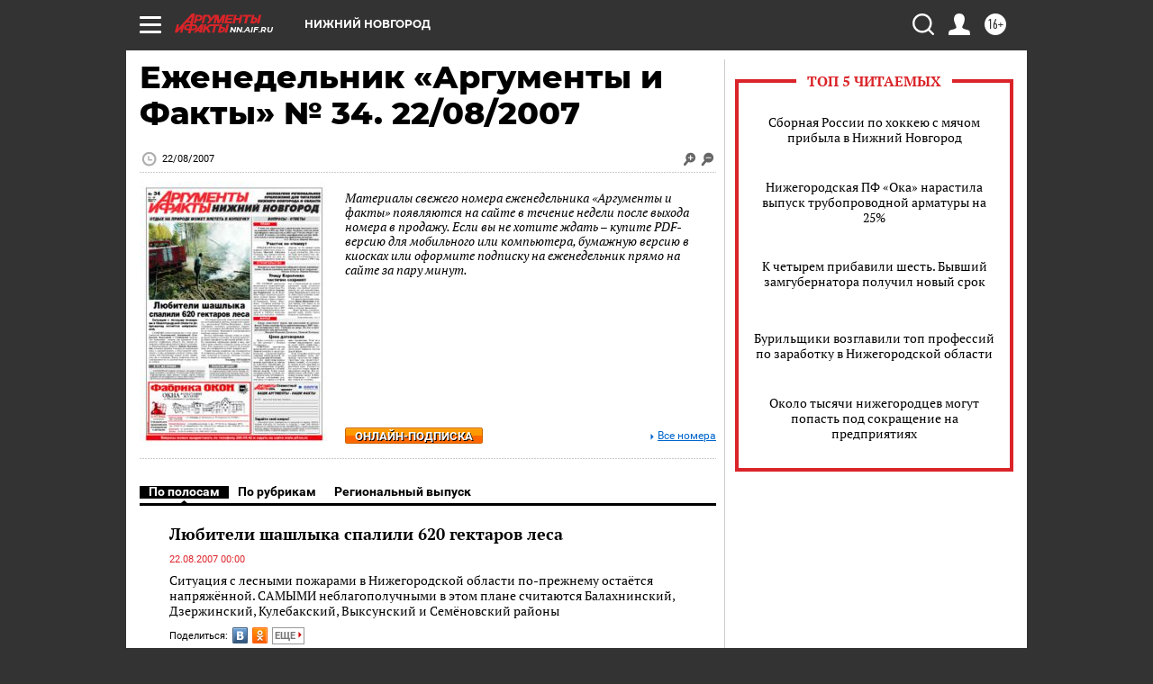

--- FILE ---
content_type: text/html
request_url: https://tns-counter.ru/nc01a**R%3Eundefined*aif_ru/ru/UTF-8/tmsec=aif_ru/621106606***
body_size: -71
content:
CCBD671669726F91X1769107345:CCBD671669726F91X1769107345